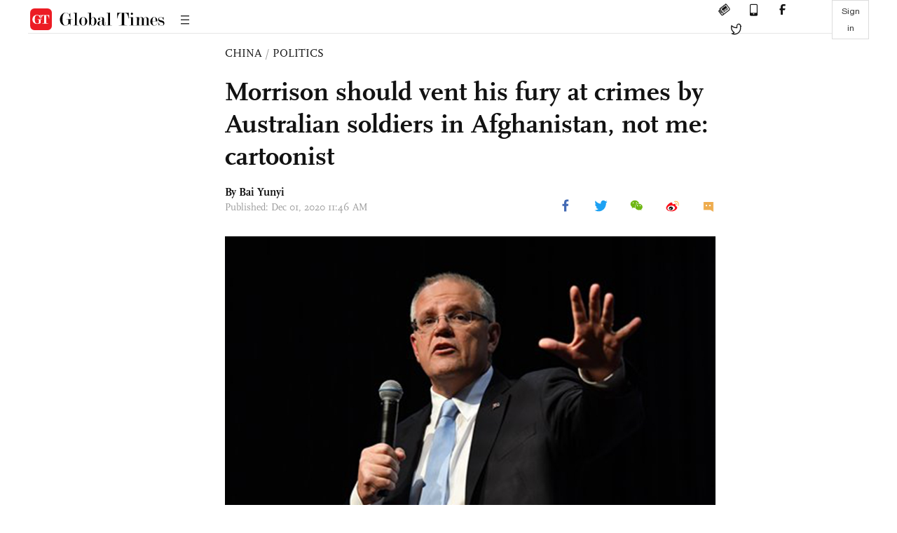

--- FILE ---
content_type: text/html
request_url: https://www.globaltimes.cn/page/202012/1208585.shtml
body_size: 3158
content:
<!DOCTYPE html
    PUBLIC "-//W3C//DTD XHTML 1.0 Transitional//EN" "http://www.w3.org/TR/xhtml1/DTD/xhtml1-transitional.dtd">
<html xmlns="http://www.w3.org/1999/xhtml">

<head>
    <meta http-equiv="Content-Type" content="text/html; charset=utf-8" />
    <title>Morrison should vent his fury at crimes by Australian soldiers in Afghanistan, not me: cartoonist - Global Times</title>
    <meta name="viewport" content="width=device-width, initial-scale=1.0">
    <meta http-equiv="X-UA-Compatible" content="IE=edge,chrome=1">
    <!--<meta http-equiv="X-UA-Compatible" content="IE=10; IE=9; IE=EDGE">-->
    <meta content="text/html; charset=UTF-8" http-equiv="Content-Type" />
    <meta content="text/javascript" http-equiv="Content-Script-Type" />
    <meta content="text/css" http-equiv="Content-Style-Type" />
    <meta id="MetaDescription" name="DESCRIPTION" content="The Chinese cartoonist who created a picture based on the facts of Australian soldiers' crimes in Afghanistan has a message for Australian Prime Minister Scott Morrison: divert your anger to Australian soldiers who committed the atrocity, not at me or the Chinese Foreign Ministry, in response to Morrison's demand for an apology from China over a tweet by a Foreign Ministry spokesperson featuring a cartoon depicting an Australian soldier murdering a child." />
    <meta id="MetaImage" name="Logo" content="https://www.globaltimes.cn/Portals/0/attachment/2020/2020-11-24/0924c8d9-2e47-4dfe-8b55-17f00e14af40_s.jpeg" />
    <meta id="MetaKeywords" name="KEYWORDS" content="" />
    <meta id="MetaCopyright" name="COPYRIGHT" content="Copyright 2021 by The Global Times" />
    <meta id="MetaAuthor" name="AUTHOR" content="Global Times" />
    <meta id="content_show_type" content="图文" />
    <meta id="channel_name" content="CHINA,Politics" />
    <meta id="channel_id" content="6,44" />
    <meta id="author_name" content="Bai Yunyi" />
    <meta name="RESOURCE-TYPE" content="DOCUMENT" />
    <meta name="DISTRIBUTION" content="GLOBAL" />
    <meta id="MetaRobots" name="ROBOTS" content="INDEX, FOLLOW" />
    <meta name="REVISIT-AFTER" content="1 DAYS" />
    <meta name="RATING" content="GENERAL" />
    <meta name="viewport" content="width=device-width, initial-scale=1.0">
    <meta name="twitter:image" content="https://www.globaltimes.cn/Portals/0/attachment/2020/2020-11-24/0924c8d9-2e47-4dfe-8b55-17f00e14af40.jpeg">
    <meta name="twitter:card" content="summary_large_image">
    <meta name="twitter:site" content="@globaltimesnews">
    <meta name="twitter:url" content="https://www.globaltimes.cn/page/202012/1208585.shtml">
    <meta name="twitter:title" content="Morrison should vent his fury at crimes by Australian soldiers in Afghanistan, not me: cartoonist">
    <meta name="twitter:description" content="The Chinese cartoonist who created a picture based on the facts of Australian soldiers' crimes in Afghanistan has a message for Australian Prime Minister Scott Morrison: divert your anger to Australian soldiers who committed the atrocity, not at me or the Chinese Foreign Ministry, in response to Morrison's demand for an apology from China over a tweet by a Foreign Ministry spokesperson featuring a cartoon depicting an Australian soldier murdering a child.">
    <meta name="twitter:creator" content="@globaltimesnews">
    <meta property="og:image" content="https://www.globaltimes.cn/Portals/0/attachment/2020/2020-11-24/0924c8d9-2e47-4dfe-8b55-17f00e14af40.jpeg" />
    <script type="text/javascript" src="/js-n/jquery-3.7.0.min.js" language="javascript"></script>
    <script type="text/javascript" src="/js-n/jquery-migrate-3.4.0.min.js" language="javascript"></script>
    <script type="text/javascript" src="/js-n/file.js" language="javascript"></script>
    <script> load_file("/includes-n/article_head.html"); </script>
</head>

<body>
    <!-- 文章头部 -->
    <script> load_file("/includes-n/article_top.html"); </script>
    <!-- 文章内容部分 -->
    <div class="container article_section">
        <div class="row">
            <div class="article_page">
                <div class="article_left">
                    <ul class="article_left_share share_section">
                        <script> load_file("/includes-n/float_share_new.html"); </script>
                    </ul>
                </div>
                <div class="article">
                    <div class="article_top">
                        <div class="article_column"><span class="cloumm_level_one"><a href="https://www.globaltimes.cn/china/" target="_blank">CHINA</a></span>&nbsp;/&nbsp;<span class="cloumm_level_two"><a href="https://www.globaltimes.cn/china/politics/" target="_blank">POLITICS</a></span></div>
                        <div class="article_title">Morrison should vent his fury at crimes by Australian soldiers in Afghanistan, not me: cartoonist</div>
                        
                        <div class="author_share">
                            <div class="author_share_left"><span class="byline">By Bai Yunyi </span><span
                                    class="pub_time">Published: Dec 01, 2020 11:46 AM</span> </div>
                            <span class="article_top_share share_section">
                                <script> load_file("/includes-n/article_share_new.html"); </script>
                            </span>
                        </div>
                    </div>
                    <div class="article_content">
                        <div class="article_right"> <center><img style="border-left-width: 0px; border-right-width: 0px; border-bottom-width: 0px; border-top-width: 0px" src="https://www.globaltimes.cn/Portals/0/attachment/2020/2020-11-24/0924c8d9-2e47-4dfe-8b55-17f00e14af40.jpeg" /></center>
<p class="picture" style="font-size: 13px; font-family: Times New Roman; color: #999; margin-top: 3px">Australian Prime Minister Scott Morrison Photo: IC </p><br />&nbsp;<br />The Chinese cartoonist who created a picture based on the facts of Australian soldiers' crimes in Afghanistan has a message for Australian Prime Minister Scott Morrison: divert your anger to Australian soldiers who committed the atrocity, not at me or the Chinese Foreign Ministry, in response to <a href="https://www.globaltimes.cn/content/1208549.shtml" target="_self" appprop="1" nid="1208549">Morrison's demand for an apology from China over a tweet by a Foreign Ministry spokesperson</a> featuring a cartoon depicting an Australian soldier murdering a child.<br /><br />Morrison earlier Monday demanded an apology from China over a tweet by spokesperson Zhao Lijian, claiming the cartoon was fake and that China should feel "ashamed" of it.<br /><br />On Monday, Zhao tweeted a satirical cartoon depicting an Australian soldier murdering a child. Zhao commented: "Shocked by murder of Afghan civilians &amp; prisoners by Australian soldiers. We strongly condemn such acts, &amp; call for holding them accountable."<br /><br />In response, Chinese Foreign Ministry spokesperson <a href="https://www.globaltimes.cn/content/1208517.shtml" target="_self" appprop="1" nid="1208517">Hua Chunying on Monday rejected Morrison's demand</a>, saying that the Australian government should feel "ashamed" for murdering Afghan civilians.&nbsp;<br /><br />Morrison's demand for an apology from China over Zhao's tweet also triggered a backlash from the cartoon's creator, Wuheqilin.<br /><br />Wuheqilin told the Global Times on Monday that he was surprised by the Australian prime minister's strong reaction to his fact-based cartoon.&nbsp;<br /><br />"Morrison's outrage should not target Zhao, or me, but the crimes by the Australian soldiers in Afghanistan," Wuheqilin said.<br /><br />Responding to the "fake" picture accusation from Morrison, Wuheqilin said although this painting is an artistic creation, its content is based on real events, and he used a metaphor to present it.<br /><br />He recalled that his inspiration for the cartoon came from seeing foreign media reports of the murders earlier last month, which "shocked" him and made him "shudder."<br /><br />"I drew the picture on November 23 after I saw a news report that Australian soldiers in Afghanistan cut the throats of Afghan 14-year-old boys, which made me shudder and feel extreme fear and anger," he said, noting that "this is not something that should happen in today's civilized human society."<br /><br />Wuheqilin said he drew the absurdist cartoon based on the facts in an attempt to attract public attention to the Australian crime in Afghanistan and prompt introspection over the inhumane cases.<br /><br />According to the report by the Australian Department of Defense, members of the Australian Special Air Service Regiment put two 14-year-old boys into bags after cutting their throats and threw them into a river. It also said that Australian Special Forces would open fire, killing many men and sometimes women and children in a village as they ran away in what were "sanctioned massacres."<br /><br />Wuheqilin said he put many real elements of the tragic event into his work in the form of artistic metaphor, because "I don't want to present this cruel picture too directly to the reader."<br /><br />In the picture, the bodies behind the soldier are covered with the Australian flag and the head of an Afghan boy is wrapped with a corner of the flag.<br /><br />"I drew the young man holding a white baby lamb to contrast with the color of the painting, so that when the reader sees it, they will notice the lamb first before seeing that the boy has a knife to his throat," Wuheqilin explained.<br /><br />He said he designed an Australian flag in blue "swallowing" the Afghan flag in red, which is also an allusion to the reality of the war crimes committed by some countries like the US and Australia in Afghanistan.<br /><br />He noted that he is working on a new political satirical cartoon about the latest China-Australian tensions.<br /><br /> <br>
                        </div>
                    </div>
                    <script> load_file("/includes-n/article_extend1.html"); </script>
                    <div class="article_footer">
                        <div class="article_footer_share share_section">
                            <script> load_file("/includes-n/article_share_new.html"); </script>
                        </div>
                    </div>
                    <script> load_file("/includes-n/article_extend2.html"); </script>
                    <script> load_file("/includes-n/article_comment.html"); </script>
                    <script> load_file("/includes-n/article_extend3.html"); </script>
                    
                    <script> load_file("/includes-n/article_extend4.html"); </script>
                    <script> load_file("/includes-n/article_most_view.html"); </script>
                    <script> load_file("/includes-n/article_extend5.html"); </script>
                </div>
            </div>
        </div>
    </div>
    <div id="img_cover" style="display: none">
        <div class="close_cover"><img src="/img/close.png"></div>
        <img class="drag_img" src="">
    </div>
    <!-- 页面尾部 -->
    <script> load_file("/includes-n/footer.html"); </script>
    <script> load_file("/includes-n/addthis.html"); </script>
</body>
<script> load_file("/includes-n/article_bottom.html"); </script>
</html>

--- FILE ---
content_type: text/html
request_url: https://www.globaltimes.cn/includes-n/article_most_view.html
body_size: 350
content:
<div class="most_view_section">
  <div class="column_title">MOST VIEWED</div>
  <div class="footer_most_view">
    <div class="most_view_left">
      <div class="most_article"><i class="top_3">1</i><a href="https://www.globaltimes.cn/page/202601/1353496.shtml">Chinese team makes history by reaching U23 Asian Cup semifinals for first time</a></div>

      <div class="most_article"><i class="top_3">2</i><a href="https://www.globaltimes.cn/page/202601/1353492.shtml">The PLA Eastern Theater Command deploys naval and air assets to monitor and track US vessels’ Taiwan Straits transits: spokesperson</a></div>

      <div class="most_article"><i class="top_3">3</i><a href="https://www.globaltimes.cn/page/202601/1353495.shtml">Company suspends employee after wife’s daily videos apologizing to ‘unfaithful’ husband go viral: media</a></div>
    </div>
    <div class="most_view_right">

      <div class="most_article"><i>4</i><a href="https://www.globaltimes.cn/page/202601/1353521.shtml">Trump’s tariff threat over Greenland sparks European pushback; Chinese experts note widening transatlantic divide</a></div>

      <div class="most_article"><i>5</i><a href="https://www.globaltimes.cn/page/202601/1353524.shtml">Weiqi masters, fans brave snow to bid final farewell to legendary Weiqi Sage Nie Weiping</a></div>

      <div class="most_article"><i>6</i><a href="https://www.globaltimes.cn/page/202601/1353545.shtml">Hong Kong kung fu star Leung Siu-lung, ‘Beast’ in ‘Kung Fu Hustle,’ passes away at 77: media</a></div>
    </div>
  </div>
</div>

--- FILE ---
content_type: application/javascript
request_url: https://www.globaltimes.cn/js-n/shence.js
body_size: 1696
content:
$(document).ready(function() {
    $("video").each(function(a, b) {
        var tmp_div = "<div style='width:0;height:0;display:none' class='cur" + a + "'>0</div><div style='width:0;height:0;display:none' class='dur" + a + "'>0</div>";
        $(this).after(tmp_div);
    });
    $(".related_section a").attr("data-id", "11");
    $(".related_section a").each(function() {
        $(this).attr("href", $(this).attr("href") + "?id=11")
    });
    $(".most_view_section a").attr("data-id", "12");
    $(".most_view_section a").each(function() {
        $(this).attr("href", $(this).attr("href") + "?id=12")
    });
});


var sensors = window['sensorsDataAnalytic201505'];
var content_url = window.location.href;
var module_id = content_url.split("?id=")[1];
var content_id = content_url.substring(content_url.lastIndexOf('/') + 1, content_url.length).split(".shtml")[0];
var content_name = document.title.split(" - ")[0];
var content_show_type = $("#content_show_type").attr("content");
var content_tag = $("#MetaKeywords").attr("content");
var publish_time = getDatetime($(".pub_time").text().split(": ")[1].split("Updated")[0]); //getDatetime();
var author_name = $("#author_name").attr("content").replace(/and/g, ",");
var channel_name = "";
var source_page = "";
var source_module = "";
var ls_login = false;
var plat_type = "Web";
if (not_empty(module_id)) {
    if (module_id == 11) {
        source_module = "相关文章";
    } else
    if (module_id == 12) {
        source_module = "最受关注";
    } else
    if (module_id == 13) {
        source_module = "banner";
    }
} else {
    source_module = " ";
}
if (document.referrer === '') {
    source_page = " ";
} else {
    source_page = document.referrer;
}
var tmp_cha_name = $("#channel_name").attr("content"); //.split(",");
var tmp_cha_id = $('#channel_id').attr("content"); //.split(",");
if ($("video").length > 0) {
    $("video").each(function(a, b) {
        var v_index = a;
        $(this).on(
            //"timeupdate",
            "loadedmetadata",
            function(event) {
                $(".dur" + v_index).text(this.duration);
                var t_dur = this.duration
                upload_shence(t_dur);
            });

    });
    $("video").each(function(a, b) {
        var v_index = a;
        $(this).on(
            "timeupdate",
            function(event) {
                onTrackedVideoFrame(this.currentTime, v_index);
            });

    });
} else {
    sensors.track('contentDetailView', {
        content_id: content_id,
        content_name: content_name,
        content_tag: content_tag,
        content_show_type: content_show_type,
        publish_time: publish_time,
        author_name: author_name,
        channel_id: tmp_cha_id,
        channel_name: tmp_cha_name,
        source_page: source_page,
        source_module: source_module,
        is_login: false,
        platform_type: plat_type,
        video_time: 0, //Number($(".dur" + a).text()),

    });
}


function onTrackedVideoFrame(currentTime, v_index) {
    $(".cur" + v_index).text(currentTime); //Change #current to currentTime
    //$(".dur" + v_index).text(duration);
}






/*var author_len = $(".author_name").length;
if (author_len > 0) {
    for (var i = 0; i < author_len; i++) {
        var tmp_author = $(".author_name").eq(i).text();
        if (i == author_len - 1) {
            author_name = author_name + tmp_author;
        } else {
            author_name = author_name + tmp_author + ", ";
        }
    }
}*/

sensors.init({
    server_url: 'https://huanqiushibao.datasink.sensorsdata.cn/sa?token=eb0aa43e8cdf05a1&project=production',
    heatmap: { scroll_notice_map: 'not_collect' },
    use_client_time: true,
    send_type: 'beacon'
});
sensors.registerPage({
    all_platform_type: "Web",
});

sensors.quick('isReady', function() {
    sensors.quick('getAnonymousID');
});
sensors.quick('autoTrack');
//setTimeout("upload_shence()", 3000);

function upload_shence(t_dur) {
    sensors.track('contentDetailView', {
        content_id: content_id,
        content_name: content_name,
        content_tag: content_tag,
        content_show_type: content_show_type,
        publish_time: publish_time,
        author_name: author_name,
        channel_id: tmp_cha_id,
        channel_name: tmp_cha_name,
        source_page: source_page,
        source_module: source_module,
        is_login: false,
        platform_type: plat_type,
        video_time: t_dur, //Number($(".dur" + a).text()),

    });

}


function getDatetime(pub_date) {
    var date = new Date(pub_date);
    var y = date.getFullYear();
    var m = date.getMonth() + 1;
    m = m < 10 ? ('0' + m) : m;
    var d = date.getDate();
    d = d < 10 ? ('0' + d) : d;
    var h = date.getHours();
    var minute = date.getMinutes();
    minute = minute < 10 ? ('0' + minute) : minute;
    return y + '-' + m + '-' + d + ' ' + h + ':' + minute;

}

window.onbeforeunload = function(e) {
    var e = window.event || e;
    if ($("video").length > 0) {
        $("video").each(function(a, b) {
            if ($(".cur" + a).text() > 0) {
                var video_content_id = $(this).attr("id");
                var video_content_tag = $(this).data("tag");
                var video_content_time = $(this).data("time");
                console.log(new Date($(this).data("time")));
                var video_author = $(this).data("author");
                var video_cid = $(this).data("cid");
                var video_cname = $(this).data("cname");
                sensors.track('videoPlay', {
                    content_id: video_content_id,
                    content_name: content_name,
                    content_tag: video_content_tag,
                    publish_time: video_content_time,
                    author_name: video_author,
                    channel_id: video_cid,
                    channel_name: video_cname,
                    video_time: Number($(".dur" + a).text()),
                    play_duration: Number($(".cur" + a).text()),
                });
            }

        });
    }
}
if ($('video').length > 0) {
    $("a").on("click", function(e, url) {
        e.preventDefault(); // 阻止默认跳转
        //console.log($(this).attr("href"));
        var tmp_href = $(this).attr("href");
        $("video").each(function(a, b) {
            if ($(".cur" + a).text() > 0) {
                var video_content_id = $(this).attr("id");
                var video_content_tag = $(this).data("tag");
                var video_content_time = $(this).data("time");
                var video_author = $(this).data("author");
                var video_cid = $(this).data("cid");
                var video_cname = $(this).data("cname");
                sensors.track('videoPlay', {
                    content_id: video_content_id,
                    content_name: content_name,
                    content_tag: video_content_tag,
                    publish_time: video_content_time,
                    author_name: video_author,
                    channel_id: video_cid,
                    channel_name: video_cname,
                    video_time: Number($(".dur" + a).text()),
                    play_duration: Number($(".cur" + a).text()),
                });
            }

        });
        if ($(this).attr("target")) {
            window.open(tmp_href)
        } else {
            window.location.href = tmp_href;
        }
    });
}


function trans_to_sec(tmp_t) {
    var tmp_m = tmp_t.split(".")[0];
    var tmp_s = tmp_t.split(".")[1];
    var tmp_all = tmp_m * 60 + tmp_s;
    return tmp_all;
}

function not_empty(val) {
    if (val != "" && val != "undefined" && val != null) {
        return true;
    } else {
        return false;
    }
}